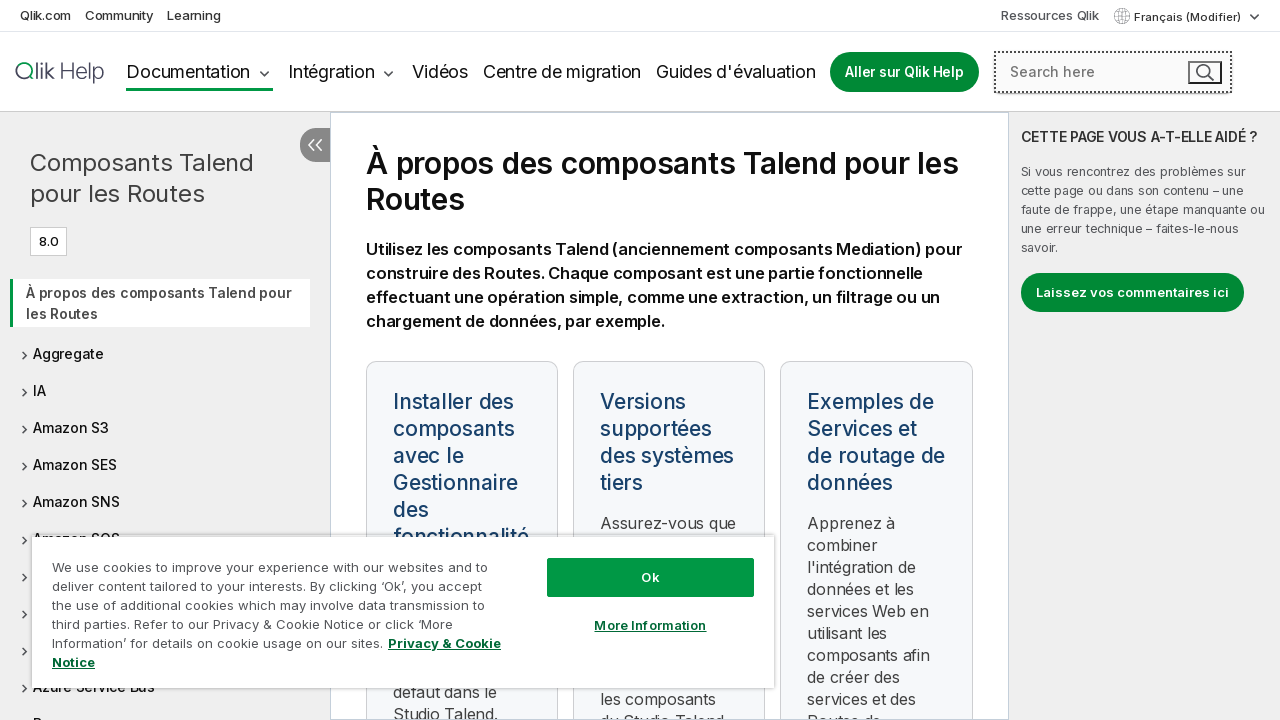

--- FILE ---
content_type: text/html; charset=utf-8
request_url: https://help.qlik.com/talend/fr-FR/mediation-components/8.0/About
body_size: 51223
content:

<!DOCTYPE html>
<html lang="fr">
<head data-version="5.8.5.34">
    <meta charset="utf-8" />
    <meta name="viewport" content="width=device-width, initial-scale=1.0" />
        <meta name="guide-name" content="Composants Talend pour les Routes" />
    <meta name="product" content="" />
    <meta name="version" content="8.0" />

        <script type="text/javascript" src="https://d2zcxm2u7ahqlt.cloudfront.net/5b4cc16bfe8667990b58e1df434da538/search-clients/db85c396-75a2-11ef-9c3f-0242ac12000b/an.js"></script>
    <script type="text/javascript" src="https://d2zcxm2u7ahqlt.cloudfront.net/5b4cc16bfe8667990b58e1df434da538/search-clients/db85c396-75a2-11ef-9c3f-0242ac12000b/searchbox.js"></script>
    <link rel="stylesheet" href="https://d2zcxm2u7ahqlt.cloudfront.net/5b4cc16bfe8667990b58e1df434da538/search-clients/db85c396-75a2-11ef-9c3f-0242ac12000b/searchbox.css" />


    <link rel="preconnect" href="https://fonts.googleapis.com" />
    <link rel="preconnect" href="https://fonts.gstatic.com" crossorigin="anonymous" />
    <link href="https://fonts.googleapis.com/css2?family=Inter:wght@100;200;300;400;500;600;700;800;900&display=swap" rel="stylesheet" />
    
    
        <meta name="robots" content="noindex,follow" />
    
		<link rel="canonical" href="https://help.talend.com/talend/fr-FR/mediation-components/8.0/About" />
				<link rel="alternate" hreflang="en-us" href="https://help.talend.com/talend/en-US/mediation-components/8.0/About" />
				<link rel="alternate" hreflang="ja-jp" href="https://help.talend.com/talend/ja-JP/mediation-components/8.0/About" />
		<link rel="alternate" hreflang="x-default" href="https://help.talend.com/talend/en-US/mediation-components/8.0/About" />


    <title>D&#xE9;marrer | Aide Composants Talend pour les Routes</title>
    
    



    
        <link rel="shortcut icon" type="image/ico" href="/talend/favicon.png?v=cYBi6b1DQtYtcF7OSPc3EOSLLSqQ-A6E_gjO45eigZw" />
        <link rel="stylesheet" href="/talend/css/styles.min.css?v=5.8.5.34" />
    
    

    
    
    


    

</head>
<body class="talend">


<script>/* <![CDATA[ */var dataLayer = [{'site':'help'}];/* ]]> */</script>
<!-- Google Tag Manager -->
<noscript><iframe src="https://www.googletagmanager.com/ns.html?id=GTM-P7VJSX"
height ="0" width ="0" style ="display:none;visibility:hidden" ></iframe></noscript>
<script>// <![CDATA[
(function(w,d,s,l,i){w[l]=w[l]||[];w[l].push({'gtm.start':
new Date().getTime(),event:'gtm.js'});var f=d.getElementsByTagName(s)[0],
j=d.createElement(s),dl=l!='dataLayer'?'&l='+l:'';j.async=true;j.src=
'//www.googletagmanager.com/gtm.js?id='+i+dl;f.parentNode.insertBefore(j,f);
})(window,document,'script','dataLayer','GTM-P7VJSX');
// ]]></script>
<!-- End Google Tag Manager -->



<input type="hidden" id="basePrefix" value="talend" />
<input type="hidden" id="baseLanguage" value="fr-FR" />
<input type="hidden" id="baseType" value="mediation-components" />
<input type="hidden" id="baseVersion" value="8.0" />

    <input type="hidden" id="index" value="1" />
    <input type="hidden" id="baseUrl" value="/talend/fr-FR/mediation-components/8.0" />
    


    <div id="wrap">
        
        
            

<div id="mega">
    

    

    <a href="javascript:skipToMain('main');" class="skip-button">Accéder au contenu principal</a>

    <header>
        <div class="utilities">
            <ul>
                <li><a href="https://www.qlik.com/?ga-link=qlikhelp-gnav-qlikcom">Qlik.com</a></li>
                <li><a href="https://community.qlik.com/?ga-link=qlikhelp-gnav-community">Community</a></li>
                <li><a href="https://learning.qlik.com/?ga-link=qlikhelp-gnav-learning">Learning</a></li>
            </ul>

            <div class="link">
                <a href="/fr-FR/Qlik-Resources.htm">Ressources Qlik</a>
            </div>

            <div class="dropdown language">
	<button  aria-controls="languages-list1" aria-expanded="false" aria-label="Fran&#xE7;ais est actuellement s&#xE9;lectionn&#xE9;. (Menu Langue)">
		Fran&#xE7;ais (Modifier)
	</button>
	<div aria-hidden="true" id="languages-list1">

		<ul aria-label="Menu comprenant 5 &#xE9;l&#xE9;ments.">
				<li><a href="/talend/en-US/mediation-components/8.0/About?l=de-DE" lang="de" tabindex="-1" rel="nofollow" aria-label="&#xC9;l&#xE9;ment 1 sur 5. Deutsch">Deutsch</a></li>
				<li><a href="/talend/en-US/mediation-components/8.0/About" lang="en" tabindex="-1" rel="nofollow" aria-label="&#xC9;l&#xE9;ment 2 sur 5. English">English</a></li>
				<li><a href="/talend/fr-FR/mediation-components/8.0/About" lang="fr" tabindex="-1" rel="nofollow" aria-label="&#xC9;l&#xE9;ment 3 sur 5. Fran&#xE7;ais">Fran&#xE7;ais</a></li>
				<li><a href="/talend/ja-JP/mediation-components/8.0/About" lang="ja" tabindex="-1" rel="nofollow" aria-label="&#xC9;l&#xE9;ment 4 sur 5. &#x65E5;&#x672C;&#x8A9E;">&#x65E5;&#x672C;&#x8A9E;</a></li>
				<li><a href="/talend/en-US/mediation-components/8.0/About?l=zh-CN" lang="zh" tabindex="-1" rel="nofollow" aria-label="&#xC9;l&#xE9;ment 5 sur 5. &#x4E2D;&#x6587;&#xFF08;&#x4E2D;&#x56FD;&#xFF09;">&#x4E2D;&#x6587;&#xFF08;&#x4E2D;&#x56FD;&#xFF09;</a></li>
		</ul>
	</div>
	<div class="clearfix" aria-hidden="true"></div>
</div>
        </div>

        <div class="navigation">

            <div class="mobile-close-button mobile-menu-close-button">
                <button><span class="visually-hidden">Fermer</span></button>
            </div>
            <nav>

                <div class="logo mobile">
                    <a href="/fr-FR/" class="mega-logo">
                        <img src="/talend/img/logos/Qlik-Help-2024.svg" alt="Page d'accueil de Qlik Talend Help" />
                        <span class=" external"></span>
                    </a>
                </div>

                <ul>
                    <li class="logo">
                        <a href="/fr-FR/" class="mega-logo">
                            <img src="/talend/img/logos/Qlik-Help-2024.svg" alt="Page d'accueil de Qlik Talend Help" />
                            <span class=" external"></span>
                        </a>
                    </li>

                    <li class="pushdown">
                        <a href="javascript:void(0);" class="selected" aria-controls="mega-products-list" aria-expanded="false">Documentation</a>
                        <div class="pushdown-list documentation-list doc-tabs " id="mega-products-list" aria-hidden="true">

                            <div class="doc-category-list">
                                <ul>
                                    <li class="doc-category-link" id="tab1"><a href="javascript:void(0);">Cloud</a></li>
                                    <li class="doc-category-link" id="tab2"><a href="javascript:void(0);">Client-Managed</a></li>
                                    <li class="doc-category-link" id="tab3"><a href="javascript:void(0);">Documentation supplémentaire</a></li>
                                </ul>
                            </div>

                            <a href="javascript:void(0);" class="mobile doc-category-link" id="tab1">Cloud</a>
                            <div role="tabpanel" id="tabs1_tab1_panel" class="tabpanel">
                                <div>
                                    <h2>Qlik Cloud</h2>
                                    <ul class="two">
                                        <li><a href="/fr-FR/cloud-services/">Accueil</a></li>
                                        <li><a href="/fr-FR/cloud-services/Subsystems/Hub/Content/Global_Common/HelpSites/introducing-qlik-cloud.htm">Introduction</a></li>
                                        <li><a href="/fr-FR/cloud-services/csh/client/ChangeLogSaaS">Nouveautés dans Qlik Cloud</a></li>
                                        <li><a href="/fr-FR/cloud-services/Subsystems/Hub/Content/Global_Common/HelpSites/Talend-capabilities.htm">Qu'est-ce que Qlik Talend Cloud ?</a></li>
                                        <li><a href="/fr-FR/cloud-services/Subsystems/Hub/Content/Sense_Hub/Introduction/analyzing-data.htm">Analyses</a></li>
                                        <li><a href="/fr-FR/cloud-services/Subsystems/Hub/Content/Sense_Hub/DataIntegration/Introduction/Data-services.htm">Intégration de données</a></li>
                                        <li><a href="/fr-FR/cloud-services/Subsystems/Hub/Content/Sense_Hub/Introduction/qlik-sense-administration.htm">Administration</a></li>
                                        <li><a href="/fr-FR/cloud-services/Subsystems/Hub/Content/Sense_QlikAutomation/introduction/home-automation.htm">Automatisations</a></li>
                                        <li><a href="https://qlik.dev/" class="see-also-link-external" target="_blank">Développement</a></li>
                                    </ul>
                                </div>
                                <div>
                                    <h2>Autres solutions Cloud</h2>
                                    <ul>
                                        <li><a href="/fr-FR/cloud-services/Content/Sense_Helpsites/Home-talend-cloud.htm">Talend Cloud</a></li>
                                        <li><a href="https://talend.qlik.dev/apis/" class="see-also-link-external" target="_blank">Talend API Portal</a></li>
                                        <li><a href="https://www.stitchdata.com/docs/" class="see-also-link-external" target="_blank">Stitch</a></li>
                                        <li><a href="/fr-FR/upsolver">Upsolver</a></li>
                                    </ul>
                                </div>
                            </div>

                            <a href="javascript:void(0);" class="mobile doc-category-link" id="tab2">Client-Managed</a>
                            <div role="tabpanel" id="tabs1_tab2_panel" class="tabpanel">
                                <div>
                                    <h2>Analyses — Gestion par le client</h2>
                                    <ul class="two">
                                        <!-- client managed analytics -->
                                        <li><a tabindex="-1" href="/fr-FR/sense/Content/Sense_Helpsites/Home.htm">Qlik Sense pour les utilisateurs</a></li>
                                        <li><a tabindex="-1" href="/fr-FR/sense-admin">Qlik Sense pour les administrateurs</a></li>
                                        <li><a tabindex="-1" href="/fr-FR/sense-developer">Qlik Sense pour les développeurs</a></li>
                                        <li><a tabindex="-1" href="/fr-FR/nprinting"><span lang="en">Qlik NPrinting</span></a></li>
                                        <li><a tabindex="-1" href="/fr-FR/connectors"><span lang="en">Connectors</span></a></li>
                                        <li><a tabindex="-1" href="/fr-FR/geoanalytics"><span lang="en">Qlik GeoAnalytics</span></a></li>
                                        <li><a tabindex="-1" href="/fr-FR/alerting"><span lang="en">Qlik Alerting</span></a></li>
                                        <li><a tabindex="-1" href="/fr-FR/qlikview/Content/QV_HelpSites/Home.htm"><span lang="en">QlikView</span> pour les utilisateurs et les administrateurs</a></li>
                                        <li><a tabindex="-1" href="/fr-FR/qlikview-developer"><span lang="en">QlikView</span> pour les développeurs</a></li>
                                        <li><a tabindex="-1" href="/fr-FR/governance-dashboard"><span lang="en">Governance Dashboard</span></a></li>
                                    </ul>
                                </div>
                                <div>
                                    <h2>Intégration de données — Gestion par le client</h2>
                                    <ul class="two">
                                        <!-- client managed data integration -->
                                        <li><a tabindex="-1" href="/fr-FR/replicate"><span lang="en">Qlik Replicate</span></a></li>
                                        <li><a tabindex="-1" href="/fr-FR/compose"><span lang="en">Qlik Compose</span></a></li>
                                        <li><a tabindex="-1" href="/fr-FR/enterprise-manager"><span lang="en">Qlik Enterprise Manager</span></a></li>
                                        <li><a tabindex="-1" href="/fr-FR/gold-client"><span lang="en">Qlik Gold Client</span></a></li>
                                        <li><a tabindex="-1" href="/fr-FR/catalog"><span lang="en">Qlik Catalog</span></a></li>
                                        <li><a tabindex="-1" href="/fr-FR/nodegraph"><span lang="en">NodeGraph (legacy)</span></a></li>
                                        <li><a href="/talend/fr-FR/studio-user-guide/">Studio Talend</a></li>
                                        <li><a href="/talend/fr-FR/esb-developer-guide/">Talend ESB</a></li>
                                        <li><a href="/talend/fr-FR/administration-center-user-guide">Talend Administration Center</a></li>
                                        <li><a href="/talend/fr-FR/talend-data-catalog/">Talend Data Catalog</a></li>
                                        <li><a href="/talend/fr-FR/data-preparation-user-guide/8.0">Talend Data Preparation</a></li>
                                        <li><a href="/talend/fr-FR/data-stewardship-user-guide/8.0">Talend Data Stewardship</a></li>
                                    </ul>
                                </div>
                            </div>

                            <a href="javascript:void(0);" class="mobile doc-category-link" id="tab3">Documentation supplémentaire</a>
                            <div role="tabpanel" id="tabs1_tab3_panel" class="tabpanel">
                                <div>
                                    <h2>Documentation supplémentaire</h2>
                                    <ul>
                                        <li><a href="/fr-FR/archive" class="archive-link">Archives de la documentation Qlik</a></li>
                                        <li><a href="/talend/fr-FR/archive" class="archive-link">Archives de la documentation Talend</a></li>
                                        <li><div class="talend-logo"></div><a href="/talend/fr-FR/">Rechercher de l'aide sur des produits Talend Qlik</a></li>
                                    </ul>
                                </div>
                            </div>
                            <div class="doc-lightbox"></div>
                        </div>

                    </li>

                    <li class="pushdown">
                        <a href="javascript:void(0);" aria-controls="mega-onboarding-list" aria-expanded="false">Intégration</a>

                        <div class="pushdown-list documentation-list doc-tabs " id="mega-onboarding-list" aria-hidden="true">

                            <div class="doc-category-list">
                                <ul>
                                    <li class="doc-category-link" id="tab8"><a href="javascript:void(0);">Prendre en main les analyses</a></li>
                                    <li class="doc-category-link" id="tab9"><a href="javascript:void(0);">Prendre en main de l'Intégration de données</a></li>
                                </ul>
                            </div>

                            <div role="tabpanel" id="tabs1_tab8_panel" class="tabpanel">
                                <div>
                                    <h2>Intégration des utilisateurs Analytics</h2>
                                    <ul class="two">
                                        <li><a tabindex="-1" href="/fr-FR/onboarding">Démarrer avec les analyses dans <span lang="en">Qlik Sense</span></a></li>

                                        <li><a tabindex="-1" href="/fr-FR/onboarding/qlik-cloud-analytics-standard"><span lang="en">Administrer Qlik Cloud Analytics Standard</span></a></li>
                                        <li><a tabindex="-1" href="/fr-FR/onboarding/qlik-cloud-analytics-premium-enterprise"><span lang="en">Administrer Qlik Cloud Analytics Premium et Enterprise</span></a></li>
                                        <li><a tabindex="-1" href="/fr-FR/onboarding/qlik-sense-business-admins">Administrer <span lang="en">Qlik Sense</span> <span lang="en">Business</span></a></li>
                                        <li><a tabindex="-1" href="/fr-FR/onboarding/qlik-sense-enterprise-saas-admins">Administrer l'application SaaS <span lang="en">Qlik Sense</span> <span lang="en">Enterprise</span></a></li>
                                        <li><a tabindex="-1" href="/fr-FR/onboarding/qlik-cloud-government-admins"><span lang="en">Administrer Qlik Cloud Government</span></a></li>

                                        <li><a tabindex="-1" href="/fr-FR/onboarding/qlik-sense-enterprise-windows-admins">Administrer <span lang="en">Qlik Sense</span> <span lang="en">Enterprise</span> sous <span lang="en">Windows</span></a></li>
                                    </ul>
                                </div>
                            </div>
                            <div role="tabpanel" id="tabs1_tab9_panel" class="tabpanel">
                                <div>
                                    <h2>Intégrer les utilisateurs d'intégration de données</h2>
                                    <ul class="">
                                        <li><a tabindex="-1" href="/fr-FR/cloud-services/Subsystems/Hub/Content/Sense_Hub/DataIntegration/Introduction/Getting-started-QTC.htm"><span lang="en">Prendre en main Qlik Talend Data Integration Cloud</span></a></li>
                                        <li><a tabindex="-1" href="/talend/fr-FR/talend-cloud-getting-started/Cloud/about-talend-cloud">Prendre en main Qlik Cloud</a></li>
                                    </ul>
                                </div>
                            </div>                            
                            <div class="doc-lightbox"></div>
                        </div>
                    </li>


                    <li><a href="/fr-FR/videos">Vidéos</a></li>

                    <li><a href="/fr-FR/migration">Centre de migration</a></li>

                    <li class="mega-migration"><a href="/fr-FR/evaluation-guides">Guides d'évaluation</a></li>

                    <li class="hidden-desktop"><a href="/fr-FR/Qlik-Resources.htm">Ressources Qlik</a></li>

                        
                        
                            <li><a class="button goto" href="/fr-FR/">Aller sur Qlik Help</a></li>
                        


                    <li class="dropdown language-mobile">
	<a href="javascript:void(0);" aria-controls="languages-list2" aria-expanded="false" aria-label="Fran&#xE7;ais est actuellement s&#xE9;lectionn&#xE9;. (Menu Langue)">
		Fran&#xE7;ais (Modifier)
	</a>
	<div aria-hidden="true" id="languages-list2">

		<ul aria-label="Menu comprenant 5 &#xE9;l&#xE9;ments.">
				<li><a href="/talend/en-US/mediation-components/8.0/About?l=de-DE" lang="de" tabindex="-1" rel="nofollow" aria-label="&#xC9;l&#xE9;ment 1 sur 5. Deutsch">Deutsch</a></li>
				<li><a href="/talend/en-US/mediation-components/8.0/About" lang="en" tabindex="-1" rel="nofollow" aria-label="&#xC9;l&#xE9;ment 2 sur 5. English">English</a></li>
				<li><a href="/talend/fr-FR/mediation-components/8.0/About" lang="fr" tabindex="-1" rel="nofollow" aria-label="&#xC9;l&#xE9;ment 3 sur 5. Fran&#xE7;ais">Fran&#xE7;ais</a></li>
				<li><a href="/talend/ja-JP/mediation-components/8.0/About" lang="ja" tabindex="-1" rel="nofollow" aria-label="&#xC9;l&#xE9;ment 4 sur 5. &#x65E5;&#x672C;&#x8A9E;">&#x65E5;&#x672C;&#x8A9E;</a></li>
				<li><a href="/talend/en-US/mediation-components/8.0/About?l=zh-CN" lang="zh" tabindex="-1" rel="nofollow" aria-label="&#xC9;l&#xE9;ment 5 sur 5. &#x4E2D;&#x6587;&#xFF08;&#x4E2D;&#x56FD;&#xFF09;">&#x4E2D;&#x6587;&#xFF08;&#x4E2D;&#x56FD;&#xFF09;</a></li>
		</ul>
	</div>
	<div class="clearfix" aria-hidden="true"></div>
</li>
                </ul>
            </nav>

            <div class="search-container">

                <button>Rechercher</button>
                    <div id="auto" class="su-box">
                        <div ng-controller="SearchautoController">
                            <div bind-html-compile="autocompleteHtml">
                                <span class="su-placeholder" tabindex="0">
    Chargement de la recherche avec SearchUnify<span class="su-dots"></span>
    <span class="su-support-link">
        Si vous avez besoin d'aide avec votre produit, contactez le Support Qlik.<br/>
        <a href="https://customerportal.qlik.com/knowledge" target="_blank">Qlik Customer Portal</a>
    </span>
</span>
                            </div>
                        </div>
                    </div>
            </div>



            <button class="mobile-menu-button">Menu</button>
        </div>


    </header>

    <div class="search-box mobile">
        <div class="search-cancel">
            <button><span class="visually-hidden">Fermer</span></button>
        </div>
            <span class="su-placeholder" tabindex="0">
    Chargement de la recherche avec SearchUnify<span class="su-dots"></span>
    <span class="su-support-link">
        Si vous avez besoin d'aide avec votre produit, contactez le Support Qlik.<br/>
        <a href="https://customerportal.qlik.com/knowledge" target="_blank">Qlik Customer Portal</a>
    </span>
</span>
    </div>
    

</div>



        <div class="main ">
                

            <div class="container content">
                <div class="navigation-pane col-3">
                    <button class="hide-toc" aria-label="Masquer la table des mati&#xE8;res" data-text-hide="Masquer la table des matières" data-text-show="Afficher la table des matières"></button>
                    
                    
        <aside class="navigation">
            <div class="tree-header">
                <div class="header-items">
                    <div class="content-button open">
                        <button class="button" aria-label="Afficher la table des matières"></button>
                    </div>
                    <div class="content-button close">
                        <button class="button" aria-label="Masquer la table des matières"></button>
                    </div>

                        <div class="website-name">
        <h2 id="website-name-header" class="mediation-components">
            <a href="/talend/fr-FR/mediation-components/8.0/" lang="en">
Composants Talend pour les Routes            </a>

        </h2>
    </div>


                    <div class="navigation-help" aria-label="La zone de navigation qui suit est une arborescence. La touche de tabulation vous permet de naviguer dans l'arborescence, tandis que les touches fléchées droite et gauche vous permettent d'étendre les branches."><p>Navigation</p></div>

                </div>
            </div>
            <input type="hidden" id="version-name" value="8.0" />

            <div class="show-version">8.0</div>


            <button class="horizontal-nav-close-button">Back</button>
            <nav>
                		<ul role=tree id=tree0 aria-labelledby=website-name-header tabindex=0>
		<li role="treeitem" id="tocitem-1" data-index="1"  class="active" aria-labelledby="tocitem-1">
            <a href="/talend/fr-FR/mediation-components/8.0/About">&#xC0; propos des composants Talend pour les Routes</a>
			
        </li>
		<li role="treeitem" id="tocitem-2" data-index="2"  aria-expanded="false" aria-labelledby="tocitem-2">
                <div class="toggle" aria-hidden="true"></div>
            <a href="/talend/fr-FR/mediation-components/8.0/mediation-aggregate">Aggregate</a>
			
        </li>
		<li role="treeitem" id="tocitem-11" data-index="11"  aria-expanded="false" aria-labelledby="tocitem-11">
                <div class="toggle" aria-hidden="true"></div>
            <a href="/talend/fr-FR/mediation-components/8.0/mediation-ai">IA</a>
			
        </li>
		<li role="treeitem" id="tocitem-21" data-index="21"  aria-expanded="false" aria-labelledby="tocitem-21">
                <div class="toggle" aria-hidden="true"></div>
            <a href="/talend/fr-FR/mediation-components/8.0/mediation-amazon-s3">Amazon S3</a>
			
        </li>
		<li role="treeitem" id="tocitem-25" data-index="25"  aria-expanded="false" aria-labelledby="tocitem-25">
                <div class="toggle" aria-hidden="true"></div>
            <a href="/talend/fr-FR/mediation-components/8.0/mediation-amazon-ses">Amazon SES</a>
			
        </li>
		<li role="treeitem" id="tocitem-34" data-index="34"  aria-expanded="false" aria-labelledby="tocitem-34">
                <div class="toggle" aria-hidden="true"></div>
            <a href="/talend/fr-FR/mediation-components/8.0/mediation-amazon-sns">Amazon SNS</a>
			
        </li>
		<li role="treeitem" id="tocitem-52" data-index="52"  aria-expanded="false" aria-labelledby="tocitem-52">
                <div class="toggle" aria-hidden="true"></div>
            <a href="/talend/fr-FR/mediation-components/8.0/mediation-amazon-sqs">Amazon SQS</a>
			
        </li>
		<li role="treeitem" id="tocitem-66" data-index="66"  aria-expanded="false" aria-labelledby="tocitem-66">
                <div class="toggle" aria-hidden="true"></div>
            <a href="/talend/fr-FR/mediation-components/8.0/mediation-amqp">AMQP</a>
			
        </li>
		<li role="treeitem" id="tocitem-82" data-index="82"  aria-expanded="false" aria-labelledby="tocitem-82">
                <div class="toggle" aria-hidden="true"></div>
            <a href="/talend/fr-FR/mediation-components/8.0/mediation-apache-cxf">Apache CXF</a>
			
        </li>
		<li role="treeitem" id="tocitem-128" data-index="128"  aria-expanded="false" aria-labelledby="tocitem-128">
                <div class="toggle" aria-hidden="true"></div>
            <a href="/talend/fr-FR/mediation-components/8.0/mediation-azure-event-hubs">Azure Event Hubs</a>
			
        </li>
		<li role="treeitem" id="tocitem-137" data-index="137"  aria-expanded="false" aria-labelledby="tocitem-137">
                <div class="toggle" aria-hidden="true"></div>
            <a href="/talend/fr-FR/mediation-components/8.0/mediation-azure-service-bus">Azure Service Bus</a>
			
        </li>
		<li role="treeitem" id="tocitem-151" data-index="151"  aria-expanded="false" aria-labelledby="tocitem-151">
                <div class="toggle" aria-hidden="true"></div>
            <a href="/talend/fr-FR/mediation-components/8.0/mediation-bean">Bean</a>
			
        </li>
		<li role="treeitem" id="tocitem-161" data-index="161"  aria-expanded="false" aria-labelledby="tocitem-161">
                <div class="toggle" aria-hidden="true"></div>
            <a href="/talend/fr-FR/mediation-components/8.0/mediation-camelcontext">CamelContext</a>
			
        </li>
		<li role="treeitem" id="tocitem-169" data-index="169"  aria-expanded="false" aria-labelledby="tocitem-169">
                <div class="toggle" aria-hidden="true"></div>
            <a href="/talend/fr-FR/mediation-components/8.0/mediation-content-enricher">Content Enricher</a>
			
        </li>
		<li role="treeitem" id="tocitem-179" data-index="179"  aria-expanded="false" aria-labelledby="tocitem-179">
                <div class="toggle" aria-hidden="true"></div>
            <a href="/talend/fr-FR/mediation-components/8.0/mediation-convertbody">ConvertBody</a>
			
        </li>
		<li role="treeitem" id="tocitem-188" data-index="188"  aria-expanded="false" aria-labelledby="tocitem-188">
                <div class="toggle" aria-hidden="true"></div>
            <a href="/talend/fr-FR/mediation-components/8.0/mediation-csv-processing">Traitement CSV</a>
			
        </li>
		<li role="treeitem" id="tocitem-195" data-index="195"  aria-expanded="false" aria-labelledby="tocitem-195">
                <div class="toggle" aria-hidden="true"></div>
            <a href="/talend/fr-FR/mediation-components/8.0/mediation-custom-code">Code personnalis&#xE9;</a>
			
        </li>
		<li role="treeitem" id="tocitem-204" data-index="204"  aria-expanded="false" aria-labelledby="tocitem-204">
                <div class="toggle" aria-hidden="true"></div>
            <a href="/talend/fr-FR/mediation-components/8.0/data-quality-components-container">Composants de qualit&#xE9; de donn&#xE9;es (Data Quality)</a>
			
        </li>
		<li role="treeitem" id="tocitem-209" data-index="209"  aria-expanded="false" aria-labelledby="tocitem-209">
                <div class="toggle" aria-hidden="true"></div>
            <a href="/talend/fr-FR/mediation-components/8.0/mediation-database">Base de donn&#xE9;es</a>
			
        </li>
		<li role="treeitem" id="tocitem-220" data-index="220"  aria-expanded="false" aria-labelledby="tocitem-220">
                <div class="toggle" aria-hidden="true"></div>
            <a href="/talend/fr-FR/mediation-components/8.0/mediation-direct">Direct</a>
			
        </li>
		<li role="treeitem" id="tocitem-231" data-index="231"  aria-expanded="false" aria-labelledby="tocitem-231">
                <div class="toggle" aria-hidden="true"></div>
            <a href="/talend/fr-FR/mediation-components/8.0/mediation-dynamic-router">Dynamic Router</a>
			
        </li>
		<li role="treeitem" id="tocitem-239" data-index="239"  aria-expanded="false" aria-labelledby="tocitem-239">
                <div class="toggle" aria-hidden="true"></div>
            <a href="/talend/fr-FR/mediation-components/8.0/mediation-exchange">Exchange</a>
			
        </li>
		<li role="treeitem" id="tocitem-248" data-index="248"  aria-expanded="false" aria-labelledby="tocitem-248">
                <div class="toggle" aria-hidden="true"></div>
            <a href="/talend/fr-FR/mediation-components/8.0/mediation-file">File</a>
			
        </li>
		<li role="treeitem" id="tocitem-256" data-index="256"  aria-expanded="false" aria-labelledby="tocitem-256">
                <div class="toggle" aria-hidden="true"></div>
            <a href="/talend/fr-FR/mediation-components/8.0/mediation-filter">Filter (Filtre)</a>
			
        </li>
		<li role="treeitem" id="tocitem-279" data-index="279"  aria-expanded="false" aria-labelledby="tocitem-279">
                <div class="toggle" aria-hidden="true"></div>
            <a href="/talend/fr-FR/mediation-components/8.0/mediation-flatpack">Flatpack</a>
			
        </li>
		<li role="treeitem" id="tocitem-288" data-index="288"  aria-expanded="false" aria-labelledby="tocitem-288">
                <div class="toggle" aria-hidden="true"></div>
            <a href="/talend/fr-FR/mediation-components/8.0/mediation-google-pubsub">Google PubSub</a>
			
        </li>
		<li role="treeitem" id="tocitem-297" data-index="297"  aria-expanded="false" aria-labelledby="tocitem-297">
                <div class="toggle" aria-hidden="true"></div>
            <a href="/talend/fr-FR/mediation-components/8.0/mediation-internet">Internet</a>
			
        </li>
		<li role="treeitem" id="tocitem-310" data-index="310"  aria-expanded="false" aria-labelledby="tocitem-310">
                <div class="toggle" aria-hidden="true"></div>
            <a href="/talend/fr-FR/mediation-components/8.0/mediation-jms">JMS</a>
			
        </li>
		<li role="treeitem" id="tocitem-343" data-index="343"  aria-expanded="false" aria-labelledby="tocitem-343">
                <div class="toggle" aria-hidden="true"></div>
            <a href="/talend/fr-FR/mediation-components/8.0/mediation-json-processing">Traitement JSON</a>
			
        </li>
		<li role="treeitem" id="tocitem-357" data-index="357"  aria-expanded="false" aria-labelledby="tocitem-357">
                <div class="toggle" aria-hidden="true"></div>
            <a href="/talend/fr-FR/mediation-components/8.0/mediation-kafka">Kafka</a>
			
        </li>
		<li role="treeitem" id="tocitem-373" data-index="373"  aria-expanded="false" aria-labelledby="tocitem-373">
                <div class="toggle" aria-hidden="true"></div>
            <a href="/talend/fr-FR/mediation-components/8.0/mediation-kinesis">Kinesis</a>
			
        </li>
		<li role="treeitem" id="tocitem-387" data-index="387"  aria-expanded="false" aria-labelledby="tocitem-387">
                <div class="toggle" aria-hidden="true"></div>
            <a href="/talend/fr-FR/mediation-components/8.0/mediation-load-balancer">Load Balancer</a>
			
        </li>
		<li role="treeitem" id="tocitem-395" data-index="395"  aria-expanded="false" aria-labelledby="tocitem-395">
                <div class="toggle" aria-hidden="true"></div>
            <a href="/talend/fr-FR/mediation-components/8.0/mediation-logs-and-errors">Logs et erreurs</a>
			
        </li>
		<li role="treeitem" id="tocitem-419" data-index="419"  aria-expanded="false" aria-labelledby="tocitem-419">
                <div class="toggle" aria-hidden="true"></div>
            <a href="/talend/fr-FR/mediation-components/8.0/mediation-mail">E-mail</a>
			
        </li>
		<li role="treeitem" id="tocitem-426" data-index="426"  aria-expanded="false" aria-labelledby="tocitem-426">
                <div class="toggle" aria-hidden="true"></div>
            <a href="/talend/fr-FR/mediation-components/8.0/mediation-map">Map</a>
			
        </li>
		<li role="treeitem" id="tocitem-437" data-index="437"  aria-expanded="false" aria-labelledby="tocitem-437">
                <div class="toggle" aria-hidden="true"></div>
            <a href="/talend/fr-FR/mediation-components/8.0/mediation-messaging-endpoint">Messaging Endpoint</a>
			
        </li>
		<li role="treeitem" id="tocitem-457" data-index="457"  aria-expanded="false" aria-labelledby="tocitem-457">
                <div class="toggle" aria-hidden="true"></div>
            <a href="/talend/fr-FR/mediation-components/8.0/mediation-mqtt">MQTT</a>
			
        </li>
		<li role="treeitem" id="tocitem-474" data-index="474"  aria-expanded="false" aria-labelledby="tocitem-474">
                <div class="toggle" aria-hidden="true"></div>
            <a href="/talend/fr-FR/mediation-components/8.0/mediation-multicast">Multicast</a>
			
        </li>
		<li role="treeitem" id="tocitem-482" data-index="482"  aria-expanded="false" aria-labelledby="tocitem-482">
                <div class="toggle" aria-hidden="true"></div>
            <a href="/talend/fr-FR/mediation-components/8.0/mediation-orchestration">Orchestration</a>
			
        </li>
		<li role="treeitem" id="tocitem-493" data-index="493"  aria-expanded="false" aria-labelledby="tocitem-493">
                <div class="toggle" aria-hidden="true"></div>
            <a href="/talend/fr-FR/mediation-components/8.0/mediation-qlik-replicate">Qlik Replicate</a>
			
        </li>
		<li role="treeitem" id="tocitem-496" data-index="496"  aria-expanded="false" aria-labelledby="tocitem-496">
                <div class="toggle" aria-hidden="true"></div>
            <a href="/talend/fr-FR/mediation-components/8.0/mediation-rabbitmq">RabbitMQ</a>
			
        </li>
		<li role="treeitem" id="tocitem-505" data-index="505"  aria-expanded="false" aria-labelledby="tocitem-505">
                <div class="toggle" aria-hidden="true"></div>
            <a href="/talend/fr-FR/mediation-components/8.0/mediation-recipient-list">Recipient List</a>
			
        </li>
		<li role="treeitem" id="tocitem-513" data-index="513"  aria-expanded="false" aria-labelledby="tocitem-513">
                <div class="toggle" aria-hidden="true"></div>
            <a href="/talend/fr-FR/mediation-components/8.0/mediation-route">Route</a>
			
        </li>
		<li role="treeitem" id="tocitem-525" data-index="525"  aria-expanded="false" aria-labelledby="tocitem-525">
                <div class="toggle" aria-hidden="true"></div>
            <a href="/talend/fr-FR/mediation-components/8.0/mediation-routing-slip">Routing Slip</a>
			
        </li>
		<li role="treeitem" id="tocitem-537" data-index="537"  aria-expanded="false" aria-labelledby="tocitem-537">
                <div class="toggle" aria-hidden="true"></div>
            <a href="/talend/fr-FR/mediation-components/8.0/mediation-seda">SEDA</a>
			
        </li>
		<li role="treeitem" id="tocitem-547" data-index="547"  aria-expanded="false" aria-labelledby="tocitem-547">
                <div class="toggle" aria-hidden="true"></div>
            <a href="/talend/fr-FR/mediation-components/8.0/mediation-setbody">SetBody</a>
			
        </li>
		<li role="treeitem" id="tocitem-555" data-index="555"  aria-expanded="false" aria-labelledby="tocitem-555">
                <div class="toggle" aria-hidden="true"></div>
            <a href="/talend/fr-FR/mediation-components/8.0/mediation-setheader">SetHeader</a>
			
        </li>
		<li role="treeitem" id="tocitem-563" data-index="563"  aria-expanded="false" aria-labelledby="tocitem-563">
                <div class="toggle" aria-hidden="true"></div>
            <a href="/talend/fr-FR/mediation-components/8.0/mediation-setproperty">SetProperty</a>
			
        </li>
		<li role="treeitem" id="tocitem-566" data-index="566"  aria-expanded="false" aria-labelledby="tocitem-566">
                <div class="toggle" aria-hidden="true"></div>
            <a href="/talend/fr-FR/mediation-components/8.0/mediation-splitter">Splitter</a>
			
        </li>
		<li role="treeitem" id="tocitem-574" data-index="574"  aria-expanded="false" aria-labelledby="tocitem-574">
                <div class="toggle" aria-hidden="true"></div>
            <a href="/talend/fr-FR/mediation-components/8.0/mediation-testing">Testing</a>
			
        </li>
		<li role="treeitem" id="tocitem-583" data-index="583"  aria-expanded="false" aria-labelledby="tocitem-583">
                <div class="toggle" aria-hidden="true"></div>
            <a href="/talend/fr-FR/mediation-components/8.0/mediation-text-processing">Traitement de texte</a>
			
        </li>
		<li role="treeitem" id="tocitem-589" data-index="589"  aria-expanded="false" aria-labelledby="tocitem-589">
                <div class="toggle" aria-hidden="true"></div>
            <a href="/talend/fr-FR/mediation-components/8.0/mediation-throttler">Throttler</a>
			
        </li>
		<li role="treeitem" id="tocitem-597" data-index="597"  aria-expanded="false" aria-labelledby="tocitem-597">
                <div class="toggle" aria-hidden="true"></div>
            <a href="/talend/fr-FR/mediation-components/8.0/mediation-wiretap">Wiretap</a>
			
        </li>
		<li role="treeitem" id="tocitem-605" data-index="605"  aria-expanded="false" aria-labelledby="tocitem-605">
                <div class="toggle" aria-hidden="true"></div>
            <a href="/talend/fr-FR/mediation-components/8.0/mediation-wmq">WMQ</a>
			
        </li>
		<li role="treeitem" id="tocitem-611" data-index="611"  aria-expanded="false" aria-labelledby="tocitem-611">
                <div class="toggle" aria-hidden="true"></div>
            <a href="/talend/fr-FR/mediation-components/8.0/mediation-xml-processing">Traitement XML</a>
			
        </li>
        </ul>
            </nav>
        </aside>
                    
                </div>

                    <aside class="page-actions" role="complementary" tabindex="0">
                        <div class="fix-loc qcs" tabindex="-1">
                                <header>&#xC0; propos des composants Talend pour les Routes</header>                                


                            

                                <div class="third-col-section">
                                    <h2>CETTE PAGE VOUS A-T-ELLE AID&#xC9;&#xA0;?</h2>
                                     <p>Si vous rencontrez des problèmes sur cette page ou dans son contenu – une faute de frappe, une étape manquante ou une erreur technique – faites-le-nous savoir.</p>
                                    <p><button class="search-feedback-button button light">Laissez vos commentaires ici</button></p>
                                </div>

                            
                        </div>
                    </aside>
                
                <main class="col-offset-3 col-7" id="main" tabindex="0">



                    <div class="article">
                        
                        
                        

                        	<div class="search-feedback-wrapper" id="feedback-wrapper">
	<div class="search-feedback-box hidden" id="feedback-frame" tabindex="0">
		<div class="box-heading">Laissez vos commentaires ici</div>
		<div class="form">
			
	<div class="qualtrics-box" id="customer-feedback"></div>
	
		<script>window.qualtricsUrl='https://survey.qlik.com/jfe/form/SV_e2SBTABzdJ0lnxQ?Q_CHL=si&amp;Q_CanScreenCapture=1&Q_Language=FR&HelpURL=https://help.qlik.com/talend/fr-FR/mediation-components/8.0/About';</script>
	
	

		</div>
		<span><a href="javascript:void(0)" class="search-feedback-close" aria-label="Fermer" role="button"><img alt="Fermer le widget de commentaires" src="/talend/img/nav/close-white.svg" /></a></span>
	</div>
	</div>
	

    <div role="navigation" id="breadcrumb" aria-label="Fil d'Ariane" class="breadcrumb home">
        <ol>
                <li><a href="/talend/fr-FR/mediation-components/8.0" class="version-link">Composants Talend pour les Routes</a></li>
        </ol>
    </div>

	<div id="topicContent">
		<div>
            <div id="mc-main-content">
                <h1>À propos des composants Talend pour les Routes</h1>
                <p class="introduction"> 		Utilisez les composants Talend (anciennement composants Mediation) pour construire des Routes. Chaque composant est une partie fonctionnelle effectuant une opération simple, comme une extraction, un filtrage ou un chargement de données, par exemple.</p>
                <div class="row flexbox">
                    <div class="col-6 wrapping">
                        <div class="card alabaster linked"><a href="/talend/fr-FR/studio-user-guide/8.0/managing-features-in-talend-studio"><div class="card-content"><h2><i>Installer des composants avec le Gestionnaire des fonctionnalités</i></h2><p>Installer et utiliser des composants qui ne sont pas installés par défaut dans le Studio Talend.</p></div></a> </div>
                    </div>
                    <div class="col-6 wrapping">
                        <div class="card alabaster linked"><a href="/talend/fr-FR/studio-user-guide/8.0/supported-third-party-system-database-business-application-versions"><div class="card-content"><h2><i>Versions supportées des systèmes tiers</i></h2><p>Assurez-vous que les versions système, de bases de données ou d'applications métier que vous utilisez sont compatibles avec les composants du Studio Talend.</p></div></a> </div>
                    </div>
                    <div class="col-6 wrapping">
                        <div class="card alabaster linked"><a href="/talend/fr-FR/data-service-route-example/8.0/"><div class="card-content"><h2><i>Exemples de Services et de routage de données</i></h2><p>Apprenez à combiner l'intégration de données et les services Web en utilisant les composants afin de créer des services et des Routes de données.</p></div></a> </div>
                    </div>
                </div>
                <p>Si vous cherchez la documentation des composants de Jobs, consultez <a href="/talend/fr-FR/components/8.0/About">Composants Talend pour les Jobs</a>.</p>
            </div>
        </div>
        
        
	</div>
<div id="video-box">
	<div class="wrapper">
		<div class="close"></div>
		<div id="ytplayer"></div>
	</div>
</div>


                    </div>
                    <div class="search-extras regular hidden-desktop">
                            <h2 id="customerfeedback">Cette page vous a-t-elle aidé ?</h2>
                            <p>Si vous rencontrez des problèmes sur cette page ou dans son contenu – une faute de frappe, une étape manquante ou une erreur technique – faites-le-nous savoir.</p> 
                            <div class="search-feedback"><a href="#" class="search-feedback-button" onclick="return false;" aria-label="Laissez vos commentaires ici" tabindex="0">Laissez vos commentaires ici</a></div>
                        </div>
                    

                    <div class="row">                        
                        


<a href="javascript:void(0);" id="toptop" aria-label="Go to the top of the page"></a>

<footer class="flare" tabindex="-1">

	<div class="row">
		<div class="footerbox">
			<div class="col-3">
				<h2>Ressources d'aide</h2>
				<ul class="link-list">
						<li>
		<a href="https://www.youtube.com/channel/UCFxZPr8pHfZS0n3jxx74rpA?hl=fr&gl=FR">Vidéos Qlik Help</a>
	</li>

						<li>
		<a href="https://qlik.dev/">Qlik Developer</a>
	</li>

						<li>
		<a href="https://www.qlik.com/fr-fr/services/training">Formation</a>
	</li>

						<li>
		<a href="https://learning.qlik.com">Apprentissage Qlik</a>
	</li>

						<li>
		<a href="https://customerportal.qlik.com/">Qlik Customer Portal</a>
	</li>

						<li>
		<a href="https://www.qlik.com/fr-fr/resource-library">Bibliothèque des ressources</a>
	</li>

				</ul>
			</div>
			<div class="col-3">
				<h2>Produits</h2>
				<h3>Intégration et qualité de données</h3>
				<ul class="link-list">
						<li>
		<a href="https://www.qlik.com/us/products/qlik-talend-data-integration-and-quality">Qlik Talend</a>
	</li>

						<li>
		<a href="https://www.qlik.com/us/products/qlik-talend-cloud">Qlik Talend Cloud</a>
	</li>

						<li>
		<a href="https://www.qlik.com/us/products/talend-data-fabric">Talend Data Fabric</a>
	</li>

				</ul>
				<h3>Analytiques et IA</h3>
				<ul class="link-list">
						<li>
		<a href="https://www.qlik.com/us/products/qlik-cloud-analytics">Qlik Cloud Analytics</a>
	</li>

						<li>
		<a href="https://www.qlik.com/us/products/qlik-answers">Qlik Answers</a>
	</li>

						<li>
		<a href="https://www.qlik.com/us/products/qlik-predict">Qlik Predict</a>
	</li>

						<li>
		<a href="https://www.qlik.com/us/products/qlik-automate">Qlik Automate</a>
	</li>

				</ul>				
			</div>			
			<div class="col-3">
				<h2>Pourquoi Qlik ?</h2>
				<ul class="link-list">
						<li>
		<a href="https://www.qlik.com/us/why-qlik-is-different">Pourquoi Qlik ?</a>
	</li>

						<li>
		<a href="https://www.qlik.com/us/trust">Fiabilité et sécurité</a>
	</li>

						<li>
		<a href="https://www.qlik.com/us/trust/privacy">Fiabilité et confidentialité</a>
	</li>

						<li>
		<a href="https://www.qlik.com/us/trust/ai">Fiabilité et IA</a>
	</li>

						<li>
		<a href="https://www.qlik.com/us/why-qlik-for-ai">Pourquoi Qlik pour l'IA ?</a>
	</li>

						<li>
		<a href="https://www.qlik.com/us/compare">Comparaison de Qlik et de la concurrence</a>
	</li>

						<li>
		<a href="https://www.qlik.com/us/products/technology/featured-partners">Partenaires technologiques</a>
	</li>

						<li>
		<a href="https://www.qlik.com/us/products/data-sources">Sources et cibles de données</a>
	</li>

						<li>
		<a href="https://www.qlik.com/us/regions">Qlik Regions</a>
	</li>

				</ul>
			</div>
			<div class="col-3">
				<h2>À propos de Qlik</h2>				
				<ul class="link-list">
						<li>
		<a href="https://www.qlik.com/us/company">Société</a>
	</li>

						<li>
		<a href="https://www.qlik.com/us/company/leadership">Leadership</a>
	</li>

						<li>
		<a href="https://www.qlik.com/us/company/corporate-responsibility">RSE</a>
	</li>

						<li>
		<a href="https://www.qlik.com/us/company/diversity">DEI&B</a>
	</li>

						<li>
		<a href="https://www.qlik.com/us/company/academic-program">Programme académique</a>
	</li>

						<li>
		<a href="https://www.qlik.com/us/partners">Programme Partenaires</a>
	</li>

						<li>
		<a href="https://www.qlik.com/fr-fr/company/careers">Carrières</a>
	</li>

						<li>
		<a href="https://www.qlik.com/us/company/press-room">Dernières nouvelles</a>
	</li>

						<li>
		<a href="https://www.qlik.com/us/contact">Bureaux autour du monde/Contact</a>
	</li>

				</ul>
			</div>
			<div class="col-12 bottom-section">
				<div class="footer-logo-socials">
					<img class="footer-logo" src="/talend/img/logos/logo-qlik-footer.svg" alt="" />				
					<ul class="link-list social">
						<li class="social-links"><a class="community" href="https://community.qlik.com/" aria-label="https://community.qlik.com/">Communauté Qlik</a></li>
						<li class="social-links"><a href="https://twitter.com/qlik" aria-label="Qlik sur Twitter"><img src="/talend/img/social/twitter-2024.svg" alt="" /></a></li>
						<li class="social-links"><a href="https://www.linkedin.com/company/qlik" aria-label="Qlik sur LinkedIn"><img src="/talend/img/social/linkedin-2024.svg" alt="" /></a></li>
						<li class="social-links"><a href="https://www.facebook.com/qlik" aria-label="Qlik sur Facebook"><img src="/talend/img/social/fb-2024.svg" alt="" /></a></li>
					</ul>
				</div>

				<ul class="link-list">
							<li>
		<a href="https://www.qlik.com/us/legal/legal-agreements">Contrats juridiques</a>
	</li>

							<li>
		<a href="https://www.qlik.com/us/legal/product-terms">Conditions d'utilisation des produits</a>
	</li>

							<li>
		<a href="https://www.qlik.com/us/legal/legal-policies">Legal Policies</a>
	</li>

							<li>
		<a href="https://www.qlik.com/fr-fr/legal/legal-policies">Conditions légales</a>
	</li>

							<li>
		<a href="https://www.qlik.com/fr-fr/legal/terms-of-use">Conditions d'utilisation</a>
	</li>

							<li>
		<a href="https://www.qlik.com/fr-fr/legal/trademarks">Marques</a>
	</li>
						
						<li><button class="optanon-toggle-display">Do Not Share My Info</button></li>
				</ul>			
				<p class="copyright">Copyright &#xA9; 1993-2026 QlikTech International AB. Tous droits r&#xE9;serv&#xE9;s.</p>
			</div>
		</div>
	</div>

</footer>
                    
                    </div>
                </main>



            </div>

        </div>



    </div>
    <input id="hws" name="hws" type="hidden" value="mediation-components" />
    <input id="hv" name="hv" type="hidden" value="8.0" />
    <script src="/talend/js/scripts.min.js?v=5.8.5.34"></script>
    
    
        <script defer="defer" src="/talend/js/federatedsearch.min.js"></script>
    
    


    




</body>

</html>